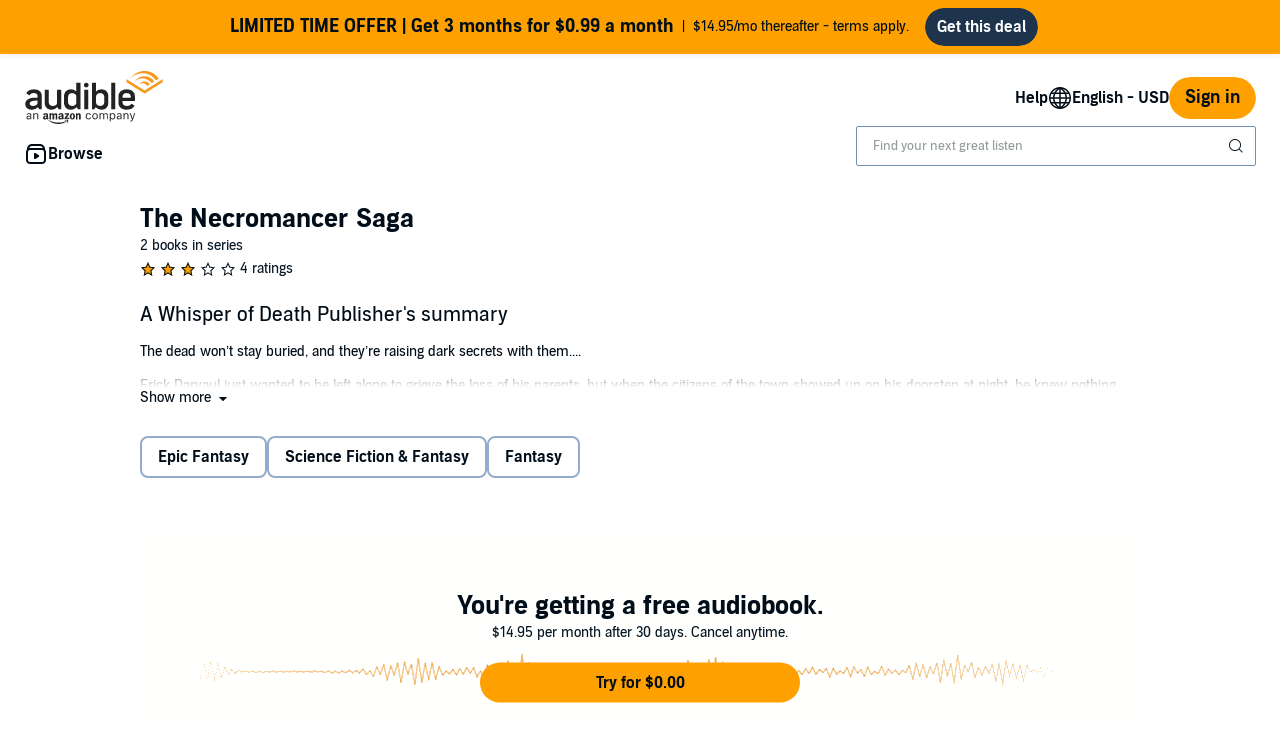

--- FILE ---
content_type: text/css
request_url: https://d2nttevkh1mtzs.cloudfront.net/mosaic-versions/59ecaa44-101c-4745-bdc5-b12d49bead87/www/audible-design-system.css
body_size: 6453
content:
:root,.light{--adbl-primary-fill: #010e19;--adbl-secondary-fill: #1e344d;--adbl-tertiary-fill: #304864;--adbl-quaternary-fill: #4a6687;--adbl-inverse-fill: #ffffff;--adbl-inverse-tertiary-fill: #c0d2e9;--adbl-brand-fill: #702b00;--adbl-midnight-fill: #010e19;--adbl-attention: #aa0000;--adbl-attention-hover: #d31010;--adbl-success: #26822c;--adbl-caution: #c38d00;--adbl-info: #0e5b9b;--adbl-link: #0e5b9b;--adbl-link-disabled: rgba(14,91,155,.50196);--adbl-link-hover: #1479CF;--adbl-link-visited: #0e416c;--adbl-link-pressed: #0e416c;--adbl-link-secondary: #0e5b9b;--adbl-link-secondary-disabled: rgba(14,91,155,.50196);--adbl-link-secondary-hover: #1479CF;--adbl-link-secondary-visited: #0e416c;--adbl-link-secondary-pressed: #0e416c;--adbl-accent: #ffa000;--adbl-accent-hover: #ffb333;--adbl-accent-pressed: #ff8909;--adbl-background: #ffffff;--adbl-surface: #ffffff;--adbl-surface-hover: #ffffff;--adbl-surface-pressed: #ffffff;--adbl-surface-success: #f2fdf2;--adbl-surface-attention: #ffecec;--adbl-surface-base: #dae9f9;--adbl-surface-brand: #fff4e0;--adbl-surface-caution: #fff5dc;--adbl-surface-info: #e6f3ff;--adbl-surface-neutral: #f1f7fe;--adbl-surface-outline: #c0d2e9;--adbl-foreground: #f1f7fe;--adbl-background-input: #f1f7fe;--adbl-background-input-disabled: rgba(241,247,254,.50196);--adbl-border-default: #4a6687;--adbl-border-active: #0e5b9b;--adbl-border-attention: #f47e7e;--adbl-border-disabled: rgba(74,102,135,.50196);--adbl-border-brand: #ffb333;--adbl-border-caution: #fac43a;--adbl-border-info: #5fb5ff;--adbl-border-selected: #1479CF;--adbl-border-success: #58cb60;--adbl-progress-bar: #ff8909;--adbl-progress-info: #1479CF;--adbl-progress-bar-empty: #dae9f9;--adbl-divider: #c0d2e9;--adbl-divider-inverse: #1e344d;--adbl-divider-translucent: rgba(1,14,25,.14902);--adbl-scrim: rgba(1,14,25,.65098);--adbl-background-highlight: #f1f7fe;--adbl-primary-overlay: rgba(1,14,25,.10196);--adbl-secondary-overlay: rgba(1,14,25,.14902);--adbl-tertiary-overlay: rgba(1,14,25,.25098);--adbl-quaternary-overlay: rgba(1,14,25,.34902);--adbl-gradient-primary-start: #dae9f9;--adbl-gradient-primary-end: #f1f7fe;--adbl-gradient-surface-start: #cde6fe;--adbl-gradient-surface-end: #f1f7fe;--adbl-gradient-info-start: #ffffff;--adbl-gradient-info-end: #cde6fe;--adbl-gradient-coral-start: #faaca0;--adbl-gradient-emerald-start: #a3ece1;--adbl-gradient-twilight-start: #cde6fe;--adbl-gradient-sapphire-start: #c5cbff;--adbl-gradient-sunstone-start: #ffbfa4;--adbl-selected: #1479CF;--adbl-selected-hover: #0e5b9b;--adbl-selected-pressed: #0e416c;--adbl-on-accent: #010e19;--adbl-solid: #f1f7fe;--adbl-solid-hover: #dae9f9;--adbl-solid-pressed: #c0d2e9;--adbl-simple: transparent;--adbl-simple-hover: #dae9f9;--adbl-simple-pressed: #c0d2e9;--adbl-outline: #93accd;--adbl-outline-hover: #93accd;--adbl-outline-pressed: #93accd;--adbl-product-cover-outline: rgba(0,0,0,.14902);--adbl-placeholder-background: #dae9f9;--adbl-placeholder-foreground: #93accd;--adbl-elevation-1-1: 0 3px 2.5px rgba(0, 0, 0, .05);--adbl-elevation-2-1: 0 3px 5px rgba(0, 0, 0, .1);--adbl-elevation-2-2: 0 2px 4px rgba(0, 0, 0, .02);--adbl-elevation-3-1: 0 5px 7.5px rgba(0, 0, 0, .05);--adbl-elevation-3-2: 0 10px 12.5px rgba(0, 0, 0, .05);--adbl-elevation-3-3: 0 15px 15px rgba(0, 0, 0, .02);--adbl-elevation-4-1: 0 5px 6px rgba(0, 0, 0, .08);--adbl-elevation-4-2: 0 20px 15px rgba(0, 0, 0, .02);--adbl-elevation-4-3: 0 30px 20px rgba(0, 0, 0, .1);--adbl-elevation-minus-1-1: 0 -3px 2.5px rgba(0, 0, 0, .05);--adbl-elevation-minus-2-1: 0 -3px 5px rgba(0, 0, 0, .1);--adbl-elevation-minus-2-2: 0 -2px 4px rgba(0, 0, 0, .02);--adbl-elevation-minus-3-1: 0 -5px 7.5px rgba(0, 0, 0, .05);--adbl-elevation-minus-3-2: 0 -10px 12.5px rgba(0, 0, 0, .05);--adbl-elevation-minus-3-3: 0 -15px 15px rgba(0, 0, 0, .02);--adbl-elevation-minus-4-1: 0 -5px 6px rgba(0, 0, 0, .08);--adbl-elevation-minus-4-2: 0 -20px 15px rgba(0, 0, 0, .02);--adbl-elevation-minus-4-3: 0 -30px 20px rgba(0, 0, 0, .1)}.dark{--adbl-primary-fill: #ffffff;--adbl-secondary-fill: #dae9f9;--adbl-tertiary-fill: #c0d2e9;--adbl-quaternary-fill: #93accd;--adbl-inverse-fill: #010e19;--adbl-inverse-tertiary-fill: #304864;--adbl-brand-fill: #ffb333;--adbl-midnight-fill: #010e19;--adbl-attention: #f47e7e;--adbl-attention-hover: #ffbbbb;--adbl-success: #78de7e;--adbl-caution: #c38d00;--adbl-info: #a3d4ff;--adbl-link: #a3d4ff;--adbl-link-disabled: rgba(163,212,255,.50196);--adbl-link-hover: #cde6fe;--adbl-link-visited: #5fb5ff;--adbl-link-pressed: #5fb5ff;--adbl-link-secondary: #a3d4ff;--adbl-link-secondary-disabled: rgba(163,212,255,.50196);--adbl-link-secondary-hover: #cde6fe;--adbl-link-secondary-visited: #5fb5ff;--adbl-link-secondary-pressed: #5fb5ff;--adbl-accent: #ffb333;--adbl-accent-hover: #ffcc66;--adbl-accent-pressed: #ffa000;--adbl-background: #000000;--adbl-surface: #102133;--adbl-surface-hover: #1e344d;--adbl-surface-pressed: #102133;--adbl-surface-success: #012317;--adbl-surface-attention: #260505;--adbl-surface-base: #304864;--adbl-surface-brand: #702b00;--adbl-surface-caution: #2f2203;--adbl-surface-info: #071b2c;--adbl-surface-neutral: #102133;--adbl-surface-outline: #4a6687;--adbl-foreground: #1e344d;--adbl-background-input: #102133;--adbl-background-input-disabled: rgba(16,33,51,.50196);--adbl-border-default: #93accd;--adbl-border-active: #1479CF;--adbl-border-attention: #f47e7e;--adbl-border-disabled: rgba(147,172,205,.50196);--adbl-border-brand: #ffb333;--adbl-border-caution: #fac43a;--adbl-border-info: #5fb5ff;--adbl-border-selected: #5fb5ff;--adbl-border-success: #a7edab;--adbl-progress-bar: #ffb333;--adbl-progress-info: #309efb;--adbl-progress-bar-empty: #1e344d;--adbl-divider: #1e344d;--adbl-divider-inverse: #c0d2e9;--adbl-divider-translucent: rgba(255,255,255,.14902);--adbl-scrim: rgba(1,14,25,.65098);--adbl-background-highlight: #0a2943;--adbl-primary-overlay: rgba(255,255,255,.10196);--adbl-secondary-overlay: rgba(255,255,255,.14902);--adbl-tertiary-overlay: rgba(255,255,255,.25098);--adbl-quaternary-overlay: rgba(255,255,255,.34902);--adbl-gradient-primary-start: #4a6687;--adbl-gradient-primary-end: #102133;--adbl-gradient-surface-start: #0e416c;--adbl-gradient-surface-end: #102133;--adbl-gradient-info-start: #0e5b9b;--adbl-gradient-info-end: #0a2943;--adbl-gradient-coral-start: #fb7260;--adbl-gradient-emerald-start: #008b76;--adbl-gradient-twilight-start: rgba(20,121,207,.6);--adbl-gradient-sapphire-start: #3a4ce3;--adbl-gradient-sunstone-start: #db4f00;--adbl-selected: #5fb5ff;--adbl-selected-hover: #a3d4ff;--adbl-selected-pressed: #309efb;--adbl-on-accent: #010e19;--adbl-solid: #1e344d;--adbl-solid-hover: #4a6687;--adbl-solid-pressed: #304864;--adbl-simple: transparent;--adbl-simple-hover: #304864;--adbl-simple-pressed: #4a6687;--adbl-outline: #4a6687;--adbl-outline-hover: #4a6687;--adbl-outline-pressed: #4a6687;--adbl-product-cover-outline: rgba(255,255,255,.14902);--adbl-placeholder-background: #304864;--adbl-placeholder-foreground: #7690b2;--adbl-elevation-1-1: 0 3px 2.5px rgba(0, 0, 0, .15);--adbl-elevation-2-1: 0 8px 10px rgba(0, 0, 0, .25);--adbl-elevation-2-2: 0 2px 5px rgba(0, 0, 0, .25);--adbl-elevation-3-1: 0 5px 7.5px rgba(0, 0, 0, .25);--adbl-elevation-3-2: 0 20px 12.5px rgba(0, 0, 0, .15);--adbl-elevation-3-3: 0 20px 15px rgba(0, 0, 0, .1);--adbl-elevation-4-1: 0 5px 5px rgba(0, 0, 0, .1);--adbl-elevation-4-2: 0 20px 15px rgba(0, 0, 0, .05);--adbl-elevation-4-3: 0 30px 20px rgba(0, 0, 0, .45);--adbl-elevation-minus-1-1: 0 -3px 2.5px rgba(0, 0, 0, .15);--adbl-elevation-minus-2-1: 0 -8px 10px rgba(0, 0, 0, .25);--adbl-elevation-minus-2-2: 0 -2px 5px rgba(0, 0, 0, .25);--adbl-elevation-minus-3-1: 0 -5px 7.5px rgba(0, 0, 0, .25);--adbl-elevation-minus-3-2: 0 -20px 12.5px rgba(0, 0, 0, .15);--adbl-elevation-minus-3-3: 0 -20px 15px rgba(0, 0, 0, .1);--adbl-elevation-minus-4-1: 0 -5px 5px rgba(0, 0, 0, .1);--adbl-elevation-minus-4-2: 0 -20px 15px rgba(0, 0, 0, .05);--adbl-elevation-minus-4-3: 0 -30px 20px rgba(0, 0, 0, .45)}.adbl-text-headline-1{font-family:Audible Sans,Arial,sans-serif;font-family:var(--adbl-font-family-headline-1, var(--adbl-font-family-headline, Audible Sans, Arial, sans-serif));font-size:30px;font-size:var(--adbl-font-size-headline-1, 30px);font-weight:700;font-weight:var(--adbl-font-weight-headline-1, 700);letter-spacing:0px;letter-spacing:var(--adbl-font-letter-spacing-headline-1, 0px);line-height:36px;line-height:var(--adbl-font-line-height-headline-1, 36px)}@media (min-width: 960px){.adbl-text-headline-1{font-size:48px;font-size:var(--adbl-font-size-headline-1, 48px);line-height:52px;line-height:var(--adbl-font-line-height-headline-1, 52px)}}.adbl-text-headline-2{font-family:Audible Sans,Arial,sans-serif;font-family:var(--adbl-font-family-headline-2, var(--adbl-font-family-headline, Audible Sans, Arial, sans-serif));font-size:24px;font-size:var(--adbl-font-size-headline-2, 24px);font-weight:700;font-weight:var(--adbl-font-weight-headline-2, 700);letter-spacing:0px;letter-spacing:var(--adbl-font-letter-spacing-headline-2, 0px);line-height:30px;line-height:var(--adbl-font-line-height-headline-2, 30px)}@media (min-width: 960px){.adbl-text-headline-2{font-size:36px;font-size:var(--adbl-font-size-headline-2, 36px);line-height:42px;line-height:var(--adbl-font-line-height-headline-2, 42px)}}.adbl-text-headline-3{font-family:Audible Sans,Arial,sans-serif;font-family:var(--adbl-font-family-headline-3, var(--adbl-font-family-headline, Audible Sans, Arial, sans-serif));font-size:18px;font-size:var(--adbl-font-size-headline-3, 18px);font-weight:700;font-weight:var(--adbl-font-weight-headline-3, 700);letter-spacing:0px;letter-spacing:var(--adbl-font-letter-spacing-headline-3, 0px);line-height:26px;line-height:var(--adbl-font-line-height-headline-3, 26px)}@media (min-width: 960px){.adbl-text-headline-3{font-size:24px;font-size:var(--adbl-font-size-headline-3, 24px);line-height:28px;line-height:var(--adbl-font-line-height-headline-3, 28px)}}.adbl-text-headline-4{font-family:Audible Sans,Arial,sans-serif;font-family:var(--adbl-font-family-headline-4, var(--adbl-font-family-headline, Audible Sans, Arial, sans-serif));font-size:16px;font-size:var(--adbl-font-size-headline-4, 16px);font-weight:700;font-weight:var(--adbl-font-weight-headline-4, 700);letter-spacing:0px;letter-spacing:var(--adbl-font-letter-spacing-headline-4, 0px);line-height:22px;line-height:var(--adbl-font-line-height-headline-4, 22px)}@media (min-width: 960px){.adbl-text-headline-4{font-size:18px;font-size:var(--adbl-font-size-headline-4, 18px);line-height:26px;line-height:var(--adbl-font-line-height-headline-4, 26px)}}.adbl-text-headline-5{font-family:Audible Sans,Arial,sans-serif;font-family:var(--adbl-font-family-headline-5, var(--adbl-font-family-headline, Audible Sans, Arial, sans-serif));font-size:14px;font-size:var(--adbl-font-size-headline-5, 14px);font-weight:700;font-weight:var(--adbl-font-weight-headline-5, 700);letter-spacing:0px;letter-spacing:var(--adbl-font-letter-spacing-headline-5, 0px);line-height:18px;line-height:var(--adbl-font-line-height-headline-5, 18px)}@media (min-width: 960px){.adbl-text-headline-5{font-size:16px;font-size:var(--adbl-font-size-headline-5, 16px);line-height:22px;line-height:var(--adbl-font-line-height-headline-5, 22px)}}.adbl-text-headline-6{font-family:Audible Sans,Arial,sans-serif;font-family:var(--adbl-font-family-headline-6, var(--adbl-font-family-headline, Audible Sans, Arial, sans-serif));font-size:12px;font-size:var(--adbl-font-size-headline-6, 12px);font-weight:700;font-weight:var(--adbl-font-weight-headline-6, 700);letter-spacing:0px;letter-spacing:var(--adbl-font-letter-spacing-headline-6, 0px);line-height:16px;line-height:var(--adbl-font-line-height-headline-6, 16px)}@media (min-width: 960px){.adbl-text-headline-6{font-size:14px;font-size:var(--adbl-font-size-headline-6, 14px);line-height:18px;line-height:var(--adbl-font-line-height-headline-6, 18px)}}.adbl-text-overline{font-family:Audible Sans,Arial,sans-serif;font-family:var(--adbl-font-family-overline, var(--adbl-font-family-label, Audible Sans, Arial, sans-serif));font-size:11px;font-size:var(--adbl-font-size-overline, 11px);font-weight:600;font-weight:var(--adbl-font-weight-overline, 600);letter-spacing:1px;letter-spacing:var(--adbl-font-letter-spacing-overline, 1px);line-height:15px;line-height:var(--adbl-font-line-height-overline, 15px);text-transform:uppercase;text-transform:var(--adbl-font-text-transform-overline, uppercase)}@media (min-width: 960px){.adbl-text-overline{font-size:12px;font-size:var(--adbl-font-size-overline, 12px);line-height:16px;line-height:var(--adbl-font-line-height-overline, 16px)}}.adbl-text-title-1{font-family:Audible Sans,Arial,sans-serif;font-family:var(--adbl-font-family-title-1, var(--adbl-font-family-headline, Audible Sans, Arial, sans-serif));font-size:24px;font-size:var(--adbl-font-size-title-1, 24px);font-weight:700;font-weight:var(--adbl-font-weight-title-1, 700);letter-spacing:0px;letter-spacing:var(--adbl-font-letter-spacing-title-1, 0px);line-height:32px;line-height:var(--adbl-font-line-height-title-1, 32px)}.adbl-text-title-2{font-family:Audible Sans,Arial,sans-serif;font-family:var(--adbl-font-family-title-2, var(--adbl-font-family-headline, Audible Sans, Arial, sans-serif));font-size:18px;font-size:var(--adbl-font-size-title-2, 18px);font-weight:600;font-weight:var(--adbl-font-weight-title-2, 600);letter-spacing:0px;letter-spacing:var(--adbl-font-letter-spacing-title-2, 0px);line-height:26px;line-height:var(--adbl-font-line-height-title-2, 26px)}.adbl-text-title-3{font-family:Audible Sans,Arial,sans-serif;font-family:var(--adbl-font-family-title-3, var(--adbl-font-family-headline, Audible Sans, Arial, sans-serif));font-size:16px;font-size:var(--adbl-font-size-title-3, 16px);font-weight:600;font-weight:var(--adbl-font-weight-title-3, 600);letter-spacing:0px;letter-spacing:var(--adbl-font-letter-spacing-title-3, 0px);line-height:22px;line-height:var(--adbl-font-line-height-title-3, 22px)}.adbl-text-title-4{font-family:Audible Sans,Arial,sans-serif;font-family:var(--adbl-font-family-title-4, var(--adbl-font-family-headline, Audible Sans, Arial, sans-serif));font-size:14px;font-size:var(--adbl-font-size-title-4, 14px);font-weight:600;font-weight:var(--adbl-font-weight-title-4, 600);letter-spacing:0px;letter-spacing:var(--adbl-font-letter-spacing-title-4, 0px);line-height:18px;line-height:var(--adbl-font-line-height-title-4, 18px)}.adbl-text-body-l{font-family:Audible Sans,Arial,sans-serif;font-family:var(--adbl-font-family-body-l, var(--adbl-font-family-body, Audible Sans, Arial, sans-serif));font-size:18px;font-size:var(--adbl-font-size-body-l, 18px);font-weight:400;font-weight:var(--adbl-font-weight-body-l, 400);letter-spacing:0px;letter-spacing:var(--adbl-font-letter-spacing-body-l, 0px);line-height:26px;line-height:var(--adbl-font-line-height-body-l, 26px)}@media (min-width: 960px){.adbl-text-body-l{font-size:22px;font-size:var(--adbl-font-size-body-l, 22px);line-height:30px;line-height:var(--adbl-font-line-height-body-l, 30px)}}.adbl-text-body-m{font-family:Audible Sans,Arial,sans-serif;font-family:var(--adbl-font-family-body-m, var(--adbl-font-family-body, Audible Sans, Arial, sans-serif));font-size:16px;font-size:var(--adbl-font-size-body-m, 16px);font-weight:400;font-weight:var(--adbl-font-weight-body-m, 400);letter-spacing:0px;letter-spacing:var(--adbl-font-letter-spacing-body-m, 0px);line-height:22px;line-height:var(--adbl-font-line-height-body-m, 22px)}@media (min-width: 960px){.adbl-text-body-m{font-size:18px;font-size:var(--adbl-font-size-body-m, 18px);line-height:26px;line-height:var(--adbl-font-line-height-body-m, 26px)}}.adbl-text-body-s{font-family:Audible Sans,Arial,sans-serif;font-family:var(--adbl-font-family-body-s, var(--adbl-font-family-body, Audible Sans, Arial, sans-serif));font-size:14px;font-size:var(--adbl-font-size-body-s, 14px);font-weight:400;font-weight:var(--adbl-font-weight-body-s, 400);letter-spacing:0px;letter-spacing:var(--adbl-font-letter-spacing-body-s, 0px);line-height:18px;line-height:var(--adbl-font-line-height-body-s, 18px)}@media (min-width: 960px){.adbl-text-body-s{font-size:16px;font-size:var(--adbl-font-size-body-s, 16px);line-height:22px;line-height:var(--adbl-font-line-height-body-s, 22px)}}.adbl-text-body-xs{font-family:Audible Sans,Arial,sans-serif;font-family:var(--adbl-font-family-body-xs, var(--adbl-font-family-body, Audible Sans, Arial, sans-serif));font-size:12px;font-size:var(--adbl-font-size-body-xs, 12px);font-weight:400;font-weight:var(--adbl-font-weight-body-xs, 400);letter-spacing:0px;letter-spacing:var(--adbl-font-letter-spacing-body-xs, 0px);line-height:16px;line-height:var(--adbl-font-line-height-body-xs, 16px)}@media (min-width: 960px){.adbl-text-body-xs{font-size:14px;font-size:var(--adbl-font-size-body-xs, 14px);line-height:18px;line-height:var(--adbl-font-line-height-body-xs, 18px)}}.adbl-text-action-xl{font-family:Audible Sans,Arial,sans-serif;font-family:var(--adbl-font-family-action-xl, var(--adbl-font-family-action, Audible Sans, Arial, sans-serif));font-size:18px;font-size:var(--adbl-font-size-action-xl, 18px);font-weight:600;font-weight:var(--adbl-font-weight-action-xl, 600);letter-spacing:0px;letter-spacing:var(--adbl-font-letter-spacing-action-xl, 0px);line-height:26px;line-height:var(--adbl-font-line-height-action-xl, 26px)}@media (min-width: 960px){.adbl-text-action-xl{font-size:22px;font-size:var(--adbl-font-size-action-xl, 22px);line-height:30px;line-height:var(--adbl-font-line-height-action-xl, 30px)}}.adbl-text-action-l{font-family:Audible Sans,Arial,sans-serif;font-family:var(--adbl-font-family-action-l, var(--adbl-font-family-action, Audible Sans, Arial, sans-serif));font-size:16px;font-size:var(--adbl-font-size-action-l, 16px);font-weight:600;font-weight:var(--adbl-font-weight-action-l, 600);letter-spacing:0px;letter-spacing:var(--adbl-font-letter-spacing-action-l, 0px);line-height:22px;line-height:var(--adbl-font-line-height-action-l, 22px)}@media (min-width: 960px){.adbl-text-action-l{font-size:18px;font-size:var(--adbl-font-size-action-l, 18px);line-height:26px;line-height:var(--adbl-font-line-height-action-l, 26px)}}.adbl-text-action-s{font-family:Audible Sans,Arial,sans-serif;font-family:var(--adbl-font-family-action-s, var(--adbl-font-family-action, Audible Sans, Arial, sans-serif));font-size:14px;font-size:var(--adbl-font-size-action-s, 14px);font-weight:600;font-weight:var(--adbl-font-weight-action-s, 600);letter-spacing:0px;letter-spacing:var(--adbl-font-letter-spacing-action-s, 0px);line-height:18px;line-height:var(--adbl-font-line-height-action-s, 18px)}@media (min-width: 960px){.adbl-text-action-s{font-size:16px;font-size:var(--adbl-font-size-action-s, 16px);line-height:22px;line-height:var(--adbl-font-line-height-action-s, 22px)}}.adbl-text-action-xs{font-family:Audible Sans,Arial,sans-serif;font-family:var(--adbl-font-family-action-xs, var(--adbl-font-family-action, Audible Sans, Arial, sans-serif));font-size:12px;font-size:var(--adbl-font-size-action-xs, 12px);font-weight:600;font-weight:var(--adbl-font-weight-action-xs, 600);letter-spacing:0px;letter-spacing:var(--adbl-font-letter-spacing-action-xs, 0px);line-height:16px;line-height:var(--adbl-font-line-height-action-xs, 16px)}@media (min-width: 960px){.adbl-text-action-xs{font-size:14px;font-size:var(--adbl-font-size-action-xs, 14px);line-height:20px;line-height:var(--adbl-font-line-height-action-xs, 20px)}}.adbl-text-caption-1{font-family:Audible Sans,Arial,sans-serif;font-family:var(--adbl-font-family-caption-1, var(--adbl-font-family-caption, Audible Sans, Arial, sans-serif));font-size:11px;font-size:var(--adbl-font-size-caption-1, 11px);font-weight:400;font-weight:var(--adbl-font-weight-caption-1, 400);letter-spacing:0px;letter-spacing:var(--adbl-font-letter-spacing-caption-1, 0px);line-height:15px;line-height:var(--adbl-font-line-height-caption-1, 15px)}.adbl-text-label-small{font-family:Audible Sans,Arial,sans-serif;font-family:var(--adbl-font-family-label-small, Audible Sans, Arial, sans-serif);font-size:11px;font-size:var(--adbl-font-size-label-small, 11px);font-weight:700;font-weight:var(--adbl-font-weight-label-small, 700);letter-spacing:0px;letter-spacing:var(--adbl-font-letter-spacing-label-small, 0px);line-height:12px;line-height:var(--adbl-font-line-height-label-small, 12px);text-transform:uppercase;text-transform:var(--adbl-font-text-transform-label-small, uppercase)}.adbl-text-label-medium{font-family:Audible Sans,Arial,sans-serif;font-family:var(--adbl-font-family-label-medium, Audible Sans, Arial, sans-serif);font-size:12px;font-size:var(--adbl-font-size-label-medium, 12px);font-weight:700;font-weight:var(--adbl-font-weight-label-medium, 700);letter-spacing:0px;letter-spacing:var(--adbl-font-letter-spacing-label-medium, 0px);line-height:12px;line-height:var(--adbl-font-line-height-label-medium, 12px);text-transform:uppercase;text-transform:var(--adbl-font-text-transform-label-medium, uppercase)}.adbl-text-label-large{font-family:Audible Sans,Arial,sans-serif;font-family:var(--adbl-font-family-label-large, Audible Sans, Arial, sans-serif);font-size:14px;font-size:var(--adbl-font-size-label-large, 14px);font-weight:700;font-weight:var(--adbl-font-weight-label-large, 700);letter-spacing:0px;letter-spacing:var(--adbl-font-letter-spacing-label-large, 0px);line-height:12px;line-height:var(--adbl-font-line-height-label-large, 12px);text-transform:uppercase;text-transform:var(--adbl-font-text-transform-label-large, uppercase)}.adbl-m-0{margin:0}.adbl-m-0\.25{margin:2px}.adbl-m-0\.5{margin:4px}.adbl-m-1{margin:8px}.adbl-m-1\.5{margin:12px}.adbl-m-10{margin:80px}.adbl-m-2{margin:16px}.adbl-m-3{margin:24px}.adbl-m-4{margin:32px}.adbl-m-5{margin:40px}.adbl-m-6{margin:48px}.adbl-m-7{margin:56px}.adbl-m-8{margin:64px}.adbl-m-9{margin:72px}.adbl-m-auto{margin:auto}.adbl-mx-0{margin-left:0;margin-right:0}.adbl-mx-0\.25{margin-left:2px;margin-right:2px}.adbl-mx-0\.5{margin-left:4px;margin-right:4px}.adbl-mx-1{margin-left:8px;margin-right:8px}.adbl-mx-1\.5{margin-left:12px;margin-right:12px}.adbl-mx-10{margin-left:80px;margin-right:80px}.adbl-mx-2{margin-left:16px;margin-right:16px}.adbl-mx-3{margin-left:24px;margin-right:24px}.adbl-mx-4{margin-left:32px;margin-right:32px}.adbl-mx-5{margin-left:40px;margin-right:40px}.adbl-mx-6{margin-left:48px;margin-right:48px}.adbl-mx-7{margin-left:56px;margin-right:56px}.adbl-mx-8{margin-left:64px;margin-right:64px}.adbl-mx-9{margin-left:72px;margin-right:72px}.adbl-mx-auto{margin-left:auto;margin-right:auto}.adbl-my-0{margin-top:0;margin-bottom:0}.adbl-my-0\.25{margin-top:2px;margin-bottom:2px}.adbl-my-0\.5{margin-top:4px;margin-bottom:4px}.adbl-my-1{margin-top:8px;margin-bottom:8px}.adbl-my-1\.5{margin-top:12px;margin-bottom:12px}.adbl-my-10{margin-top:80px;margin-bottom:80px}.adbl-my-2{margin-top:16px;margin-bottom:16px}.adbl-my-3{margin-top:24px;margin-bottom:24px}.adbl-my-4{margin-top:32px;margin-bottom:32px}.adbl-my-5{margin-top:40px;margin-bottom:40px}.adbl-my-6{margin-top:48px;margin-bottom:48px}.adbl-my-7{margin-top:56px;margin-bottom:56px}.adbl-my-8{margin-top:64px;margin-bottom:64px}.adbl-my-9{margin-top:72px;margin-bottom:72px}.adbl-my-auto{margin-top:auto;margin-bottom:auto}.adbl-mb-0{margin-bottom:0}.adbl-mb-0\.25{margin-bottom:2px}.adbl-mb-0\.5{margin-bottom:4px}.adbl-mb-1{margin-bottom:8px}.adbl-mb-1\.5{margin-bottom:12px}.adbl-mb-10{margin-bottom:80px}.adbl-mb-2{margin-bottom:16px}.adbl-mb-3{margin-bottom:24px}.adbl-mb-4{margin-bottom:32px}.adbl-mb-5{margin-bottom:40px}.adbl-mb-6{margin-bottom:48px}.adbl-mb-7{margin-bottom:56px}.adbl-mb-8{margin-bottom:64px}.adbl-mb-9{margin-bottom:72px}.adbl-mb-auto{margin-bottom:auto}.adbl-ml-0{margin-left:0}.adbl-ml-0\.25{margin-left:2px}.adbl-ml-0\.5{margin-left:4px}.adbl-ml-1{margin-left:8px}.adbl-ml-1\.5{margin-left:12px}.adbl-ml-10{margin-left:80px}.adbl-ml-2{margin-left:16px}.adbl-ml-3{margin-left:24px}.adbl-ml-4{margin-left:32px}.adbl-ml-5{margin-left:40px}.adbl-ml-6{margin-left:48px}.adbl-ml-7{margin-left:56px}.adbl-ml-8{margin-left:64px}.adbl-ml-9{margin-left:72px}.adbl-ml-auto{margin-left:auto}.adbl-mr-0{margin-right:0}.adbl-mr-0\.25{margin-right:2px}.adbl-mr-0\.5{margin-right:4px}.adbl-mr-1{margin-right:8px}.adbl-mr-1\.5{margin-right:12px}.adbl-mr-10{margin-right:80px}.adbl-mr-2{margin-right:16px}.adbl-mr-3{margin-right:24px}.adbl-mr-4{margin-right:32px}.adbl-mr-5{margin-right:40px}.adbl-mr-6{margin-right:48px}.adbl-mr-7{margin-right:56px}.adbl-mr-8{margin-right:64px}.adbl-mr-9{margin-right:72px}.adbl-mr-auto{margin-right:auto}.adbl-mt-0{margin-top:0}.adbl-mt-0\.25{margin-top:2px}.adbl-mt-0\.5{margin-top:4px}.adbl-mt-1{margin-top:8px}.adbl-mt-1\.5{margin-top:12px}.adbl-mt-10{margin-top:80px}.adbl-mt-2{margin-top:16px}.adbl-mt-3{margin-top:24px}.adbl-mt-4{margin-top:32px}.adbl-mt-5{margin-top:40px}.adbl-mt-6{margin-top:48px}.adbl-mt-7{margin-top:56px}.adbl-mt-8{margin-top:64px}.adbl-mt-9{margin-top:72px}.adbl-mt-auto{margin-top:auto}.adbl-p-0{padding:0}.adbl-p-0\.25{padding:2px}.adbl-p-0\.5{padding:4px}.adbl-p-1{padding:8px}.adbl-p-1\.5{padding:12px}.adbl-p-10{padding:80px}.adbl-p-2{padding:16px}.adbl-p-3{padding:24px}.adbl-p-4{padding:32px}.adbl-p-5{padding:40px}.adbl-p-6{padding:48px}.adbl-p-7{padding:56px}.adbl-p-8{padding:64px}.adbl-p-9{padding:72px}.adbl-px-0{padding-left:0;padding-right:0}.adbl-px-0\.25{padding-left:2px;padding-right:2px}.adbl-px-0\.5{padding-left:4px;padding-right:4px}.adbl-px-1{padding-left:8px;padding-right:8px}.adbl-px-1\.5{padding-left:12px;padding-right:12px}.adbl-px-10{padding-left:80px;padding-right:80px}.adbl-px-2{padding-left:16px;padding-right:16px}.adbl-px-3{padding-left:24px;padding-right:24px}.adbl-px-4{padding-left:32px;padding-right:32px}.adbl-px-5{padding-left:40px;padding-right:40px}.adbl-px-6{padding-left:48px;padding-right:48px}.adbl-px-7{padding-left:56px;padding-right:56px}.adbl-px-8{padding-left:64px;padding-right:64px}.adbl-px-9{padding-left:72px;padding-right:72px}.adbl-py-0{padding-top:0;padding-bottom:0}.adbl-py-0\.25{padding-top:2px;padding-bottom:2px}.adbl-py-0\.5{padding-top:4px;padding-bottom:4px}.adbl-py-1{padding-top:8px;padding-bottom:8px}.adbl-py-1\.5{padding-top:12px;padding-bottom:12px}.adbl-py-10{padding-top:80px;padding-bottom:80px}.adbl-py-2{padding-top:16px;padding-bottom:16px}.adbl-py-3{padding-top:24px;padding-bottom:24px}.adbl-py-4{padding-top:32px;padding-bottom:32px}.adbl-py-5{padding-top:40px;padding-bottom:40px}.adbl-py-6{padding-top:48px;padding-bottom:48px}.adbl-py-7{padding-top:56px;padding-bottom:56px}.adbl-py-8{padding-top:64px;padding-bottom:64px}.adbl-py-9{padding-top:72px;padding-bottom:72px}.adbl-pb-0{padding-bottom:0}.adbl-pb-0\.25{padding-bottom:2px}.adbl-pb-0\.5{padding-bottom:4px}.adbl-pb-1{padding-bottom:8px}.adbl-pb-1\.5{padding-bottom:12px}.adbl-pb-10{padding-bottom:80px}.adbl-pb-2{padding-bottom:16px}.adbl-pb-3{padding-bottom:24px}.adbl-pb-4{padding-bottom:32px}.adbl-pb-5{padding-bottom:40px}.adbl-pb-6{padding-bottom:48px}.adbl-pb-7{padding-bottom:56px}.adbl-pb-8{padding-bottom:64px}.adbl-pb-9{padding-bottom:72px}.adbl-pl-0{padding-left:0}.adbl-pl-0\.25{padding-left:2px}.adbl-pl-0\.5{padding-left:4px}.adbl-pl-1{padding-left:8px}.adbl-pl-1\.5{padding-left:12px}.adbl-pl-10{padding-left:80px}.adbl-pl-2{padding-left:16px}.adbl-pl-3{padding-left:24px}.adbl-pl-4{padding-left:32px}.adbl-pl-5{padding-left:40px}.adbl-pl-6{padding-left:48px}.adbl-pl-7{padding-left:56px}.adbl-pl-8{padding-left:64px}.adbl-pl-9{padding-left:72px}.adbl-pr-0{padding-right:0}.adbl-pr-0\.25{padding-right:2px}.adbl-pr-0\.5{padding-right:4px}.adbl-pr-1{padding-right:8px}.adbl-pr-1\.5{padding-right:12px}.adbl-pr-10{padding-right:80px}.adbl-pr-2{padding-right:16px}.adbl-pr-3{padding-right:24px}.adbl-pr-4{padding-right:32px}.adbl-pr-5{padding-right:40px}.adbl-pr-6{padding-right:48px}.adbl-pr-7{padding-right:56px}.adbl-pr-8{padding-right:64px}.adbl-pr-9{padding-right:72px}.adbl-pt-0{padding-top:0}.adbl-pt-0\.25{padding-top:2px}.adbl-pt-0\.5{padding-top:4px}.adbl-pt-1{padding-top:8px}.adbl-pt-1\.5{padding-top:12px}.adbl-pt-10{padding-top:80px}.adbl-pt-2{padding-top:16px}.adbl-pt-3{padding-top:24px}.adbl-pt-4{padding-top:32px}.adbl-pt-5{padding-top:40px}.adbl-pt-6{padding-top:48px}.adbl-pt-7{padding-top:56px}.adbl-pt-8{padding-top:64px}.adbl-pt-9{padding-top:72px}.adbl-text-accent{color:#ffa000;color:var(--adbl-accent)}.adbl-text-accent-hover{color:#ffb333;color:var(--adbl-accent-hover)}.adbl-text-accent-pressed{color:#ff8909;color:var(--adbl-accent-pressed)}.adbl-text-attention{color:#a00;color:var(--adbl-attention)}.adbl-text-attention-hover{color:#d31010;color:var(--adbl-attention-hover)}.adbl-text-background{color:#fff;color:var(--adbl-background)}.adbl-text-background-highlight{color:#f1f7fe;color:var(--adbl-background-highlight)}.adbl-text-background-input{color:#f1f7fe;color:var(--adbl-background-input)}.adbl-text-background-input-disabled{color:#f1f7fe80;color:var(--adbl-background-input-disabled)}.adbl-text-border-active{color:#0e5b9b;color:var(--adbl-border-active)}.adbl-text-border-attention{color:#f47e7e;color:var(--adbl-border-attention)}.adbl-text-border-brand{color:#ffb333;color:var(--adbl-border-brand)}.adbl-text-border-caution{color:#fac43a;color:var(--adbl-border-caution)}.adbl-text-border-default{color:#4a6687;color:var(--adbl-border-default)}.adbl-text-border-disabled{color:#4a668780;color:var(--adbl-border-disabled)}.adbl-text-border-info{color:#5fb5ff;color:var(--adbl-border-info)}.adbl-text-border-selected{color:#1479cf;color:var(--adbl-border-selected)}.adbl-text-border-success{color:#58cb60;color:var(--adbl-border-success)}.adbl-text-brand-fill{color:#702b00;color:var(--adbl-brand-fill)}.adbl-text-caution{color:#c38d00;color:var(--adbl-caution)}.adbl-text-divider{color:#c0d2e9;color:var(--adbl-divider)}.adbl-text-divider-inverse{color:#1e344d;color:var(--adbl-divider-inverse)}.adbl-text-divider-translucent{color:#010e1926;color:var(--adbl-divider-translucent)}.adbl-text-foreground{color:#f1f7fe;color:var(--adbl-foreground)}.adbl-text-gradient-coral-start{color:#faaca0;color:var(--adbl-gradient-coral-start)}.adbl-text-gradient-emerald-start{color:#a3ece1;color:var(--adbl-gradient-emerald-start)}.adbl-text-gradient-info-end{color:#cde6fe;color:var(--adbl-gradient-info-end)}.adbl-text-gradient-info-start{color:#fff;color:var(--adbl-gradient-info-start)}.adbl-text-gradient-primary-end{color:#f1f7fe;color:var(--adbl-gradient-primary-end)}.adbl-text-gradient-primary-start{color:#dae9f9;color:var(--adbl-gradient-primary-start)}.adbl-text-gradient-sapphire-start{color:#c5cbff;color:var(--adbl-gradient-sapphire-start)}.adbl-text-gradient-sunstone-start{color:#ffbfa4;color:var(--adbl-gradient-sunstone-start)}.adbl-text-gradient-surface-end{color:#f1f7fe;color:var(--adbl-gradient-surface-end)}.adbl-text-gradient-surface-start{color:#cde6fe;color:var(--adbl-gradient-surface-start)}.adbl-text-gradient-twilight-start{color:#cde6fe;color:var(--adbl-gradient-twilight-start)}.adbl-text-info{color:#0e5b9b;color:var(--adbl-info)}.adbl-text-inverse-fill{color:#fff;color:var(--adbl-inverse-fill)}.adbl-text-inverse-tertiary-fill{color:#c0d2e9;color:var(--adbl-inverse-tertiary-fill)}.adbl-text-link{color:#0e5b9b;color:var(--adbl-link)}.adbl-text-link-disabled{color:#0e5b9b80;color:var(--adbl-link-disabled)}.adbl-text-link-hover{color:#1479cf;color:var(--adbl-link-hover)}.adbl-text-link-pressed{color:#0e416c;color:var(--adbl-link-pressed)}.adbl-text-link-secondary{color:#0e5b9b;color:var(--adbl-link-secondary)}.adbl-text-link-secondary-disabled{color:#0e5b9b80;color:var(--adbl-link-secondary-disabled)}.adbl-text-link-secondary-hover{color:#1479cf;color:var(--adbl-link-secondary-hover)}.adbl-text-link-secondary-pressed{color:#0e416c;color:var(--adbl-link-secondary-pressed)}.adbl-text-link-secondary-visited{color:#0e416c;color:var(--adbl-link-secondary-visited)}.adbl-text-link-visited{color:#0e416c;color:var(--adbl-link-visited)}.adbl-text-on-accent{color:#010e19;color:var(--adbl-on-accent)}.adbl-text-outline{color:#93accd;color:var(--adbl-outline)}.adbl-text-outline-hover{color:#93accd;color:var(--adbl-outline-hover)}.adbl-text-outline-pressed{color:#93accd;color:var(--adbl-outline-pressed)}.adbl-text-placeholder-background{color:#dae9f9;color:var(--adbl-placeholder-background)}.adbl-text-placeholder-foreground{color:#93accd;color:var(--adbl-placeholder-foreground)}.adbl-text-primary-fill{color:#010e19;color:var(--adbl-primary-fill)}.adbl-text-primary-overlay{color:#010e191a;color:var(--adbl-primary-overlay)}.adbl-text-product-cover-outline{color:#00000026;color:var(--adbl-product-cover-outline)}.adbl-text-progress-bar{color:#ff8909;color:var(--adbl-progress-bar)}.adbl-text-progress-bar-empty{color:#dae9f9;color:var(--adbl-progress-bar-empty)}.adbl-text-progress-info{color:#1479cf;color:var(--adbl-progress-info)}.adbl-text-quaternary-fill{color:#4a6687;color:var(--adbl-quaternary-fill)}.adbl-text-quaternary-overlay{color:#010e1959;color:var(--adbl-quaternary-overlay)}.adbl-text-scrim{color:#010e19a6;color:var(--adbl-scrim)}.adbl-text-seasonal-coral{color:#fb7260}.adbl-text-seasonal-coral\/0{color:#fb726000}.adbl-text-seasonal-coral\/10{color:#fb72601a}.adbl-text-seasonal-coral\/100{color:#fb7260}.adbl-text-seasonal-coral\/15{color:#fb726026}.adbl-text-seasonal-coral\/20{color:#fb726033}.adbl-text-seasonal-coral\/25{color:#fb726040}.adbl-text-seasonal-coral\/30{color:#fb72604d}.adbl-text-seasonal-coral\/35{color:#fb726059}.adbl-text-seasonal-coral\/40{color:#fb726066}.adbl-text-seasonal-coral\/45{color:#fb726073}.adbl-text-seasonal-coral\/5{color:#fb72600d}.adbl-text-seasonal-coral\/50{color:#fb726080}.adbl-text-seasonal-coral\/55{color:#fb72608c}.adbl-text-seasonal-coral\/60{color:#fb726099}.adbl-text-seasonal-coral\/65{color:#fb7260a6}.adbl-text-seasonal-coral\/70{color:#fb7260b3}.adbl-text-seasonal-coral\/75{color:#fb7260bf}.adbl-text-seasonal-coral\/80{color:#fb7260cc}.adbl-text-seasonal-coral\/85{color:#fb7260d9}.adbl-text-seasonal-coral\/90{color:#fb7260e6}.adbl-text-seasonal-coral\/95{color:#fb7260f2}.adbl-text-seasonal-emerald{color:#008b76}.adbl-text-seasonal-emerald\/0{color:#008b7600}.adbl-text-seasonal-emerald\/10{color:#008b761a}.adbl-text-seasonal-emerald\/100{color:#008b76}.adbl-text-seasonal-emerald\/15{color:#008b7626}.adbl-text-seasonal-emerald\/20{color:#008b7633}.adbl-text-seasonal-emerald\/25{color:#008b7640}.adbl-text-seasonal-emerald\/30{color:#008b764d}.adbl-text-seasonal-emerald\/35{color:#008b7659}.adbl-text-seasonal-emerald\/40{color:#008b7666}.adbl-text-seasonal-emerald\/45{color:#008b7673}.adbl-text-seasonal-emerald\/5{color:#008b760d}.adbl-text-seasonal-emerald\/50{color:#008b7680}.adbl-text-seasonal-emerald\/55{color:#008b768c}.adbl-text-seasonal-emerald\/60{color:#008b7699}.adbl-text-seasonal-emerald\/65{color:#008b76a6}.adbl-text-seasonal-emerald\/70{color:#008b76b3}.adbl-text-seasonal-emerald\/75{color:#008b76bf}.adbl-text-seasonal-emerald\/80{color:#008b76cc}.adbl-text-seasonal-emerald\/85{color:#008b76d9}.adbl-text-seasonal-emerald\/90{color:#008b76e6}.adbl-text-seasonal-emerald\/95{color:#008b76f2}.adbl-text-seasonal-sapphire{color:#3a4ce3}.adbl-text-seasonal-sapphire\/0{color:#3a4ce300}.adbl-text-seasonal-sapphire\/10{color:#3a4ce31a}.adbl-text-seasonal-sapphire\/100{color:#3a4ce3}.adbl-text-seasonal-sapphire\/15{color:#3a4ce326}.adbl-text-seasonal-sapphire\/20{color:#3a4ce333}.adbl-text-seasonal-sapphire\/25{color:#3a4ce340}.adbl-text-seasonal-sapphire\/30{color:#3a4ce34d}.adbl-text-seasonal-sapphire\/35{color:#3a4ce359}.adbl-text-seasonal-sapphire\/40{color:#3a4ce366}.adbl-text-seasonal-sapphire\/45{color:#3a4ce373}.adbl-text-seasonal-sapphire\/5{color:#3a4ce30d}.adbl-text-seasonal-sapphire\/50{color:#3a4ce380}.adbl-text-seasonal-sapphire\/55{color:#3a4ce38c}.adbl-text-seasonal-sapphire\/60{color:#3a4ce399}.adbl-text-seasonal-sapphire\/65{color:#3a4ce3a6}.adbl-text-seasonal-sapphire\/70{color:#3a4ce3b3}.adbl-text-seasonal-sapphire\/75{color:#3a4ce3bf}.adbl-text-seasonal-sapphire\/80{color:#3a4ce3cc}.adbl-text-seasonal-sapphire\/85{color:#3a4ce3d9}.adbl-text-seasonal-sapphire\/90{color:#3a4ce3e6}.adbl-text-seasonal-sapphire\/95{color:#3a4ce3f2}.adbl-text-seasonal-sunstone{color:#db4f00}.adbl-text-seasonal-sunstone\/0{color:#db4f0000}.adbl-text-seasonal-sunstone\/10{color:#db4f001a}.adbl-text-seasonal-sunstone\/100{color:#db4f00}.adbl-text-seasonal-sunstone\/15{color:#db4f0026}.adbl-text-seasonal-sunstone\/20{color:#db4f0033}.adbl-text-seasonal-sunstone\/25{color:#db4f0040}.adbl-text-seasonal-sunstone\/30{color:#db4f004d}.adbl-text-seasonal-sunstone\/35{color:#db4f0059}.adbl-text-seasonal-sunstone\/40{color:#db4f0066}.adbl-text-seasonal-sunstone\/45{color:#db4f0073}.adbl-text-seasonal-sunstone\/5{color:#db4f000d}.adbl-text-seasonal-sunstone\/50{color:#db4f0080}.adbl-text-seasonal-sunstone\/55{color:#db4f008c}.adbl-text-seasonal-sunstone\/60{color:#db4f0099}.adbl-text-seasonal-sunstone\/65{color:#db4f00a6}.adbl-text-seasonal-sunstone\/70{color:#db4f00b3}.adbl-text-seasonal-sunstone\/75{color:#db4f00bf}.adbl-text-seasonal-sunstone\/80{color:#db4f00cc}.adbl-text-seasonal-sunstone\/85{color:#db4f00d9}.adbl-text-seasonal-sunstone\/90{color:#db4f00e6}.adbl-text-seasonal-sunstone\/95{color:#db4f00f2}.adbl-text-secondary-fill{color:#1e344d;color:var(--adbl-secondary-fill)}.adbl-text-secondary-overlay{color:#010e1926;color:var(--adbl-secondary-overlay)}.adbl-text-selected{color:#1479cf;color:var(--adbl-selected)}.adbl-text-selected-hover{color:#0e5b9b;color:var(--adbl-selected-hover)}.adbl-text-selected-pressed{color:#0e416c;color:var(--adbl-selected-pressed)}.adbl-text-simple{color:transparent;color:var(--adbl-simple)}.adbl-text-simple-hover{color:#dae9f9;color:var(--adbl-simple-hover)}.adbl-text-simple-pressed{color:#c0d2e9;color:var(--adbl-simple-pressed)}.adbl-text-solid{color:#f1f7fe;color:var(--adbl-solid)}.adbl-text-solid-hover{color:#dae9f9;color:var(--adbl-solid-hover)}.adbl-text-solid-pressed{color:#c0d2e9;color:var(--adbl-solid-pressed)}.adbl-text-squidink{color:#232f3e}.adbl-text-squidink\/0{color:#232f3e00}.adbl-text-squidink\/10{color:#232f3e1a}.adbl-text-squidink\/100{color:#232f3e}.adbl-text-squidink\/15{color:#232f3e26}.adbl-text-squidink\/20{color:#232f3e33}.adbl-text-squidink\/25{color:#232f3e40}.adbl-text-squidink\/30{color:#232f3e4d}.adbl-text-squidink\/35{color:#232f3e59}.adbl-text-squidink\/40{color:#232f3e66}.adbl-text-squidink\/45{color:#232f3e73}.adbl-text-squidink\/5{color:#232f3e0d}.adbl-text-squidink\/50{color:#232f3e80}.adbl-text-squidink\/55{color:#232f3e8c}.adbl-text-squidink\/60{color:#232f3e99}.adbl-text-squidink\/65{color:#232f3ea6}.adbl-text-squidink\/70{color:#232f3eb3}.adbl-text-squidink\/75{color:#232f3ebf}.adbl-text-squidink\/80{color:#232f3ecc}.adbl-text-squidink\/85{color:#232f3ed9}.adbl-text-squidink\/90{color:#232f3ee6}.adbl-text-squidink\/95{color:#232f3ef2}.adbl-text-success{color:#26822c;color:var(--adbl-success)}.adbl-text-surface{color:#fff;color:var(--adbl-surface)}.adbl-text-surface-attention{color:#ffecec;color:var(--adbl-surface-attention)}.adbl-text-surface-base{color:#dae9f9;color:var(--adbl-surface-base)}.adbl-text-surface-brand{color:#fff4e0;color:var(--adbl-surface-brand)}.adbl-text-surface-caution{color:#fff5dc;color:var(--adbl-surface-caution)}.adbl-text-surface-hover{color:#fff;color:var(--adbl-surface-hover)}.adbl-text-surface-info{color:#e6f3ff;color:var(--adbl-surface-info)}.adbl-text-surface-neutral{color:#f1f7fe;color:var(--adbl-surface-neutral)}.adbl-text-surface-outline{color:#c0d2e9;color:var(--adbl-surface-outline)}.adbl-text-surface-pressed{color:#fff;color:var(--adbl-surface-pressed)}.adbl-text-surface-success{color:#f2fdf2;color:var(--adbl-surface-success)}.adbl-text-tertiary-fill{color:#304864;color:var(--adbl-tertiary-fill)}.adbl-text-tertiary-overlay{color:#010e1940;color:var(--adbl-tertiary-overlay)}.adbl-comparison-chart{font-family:Audible Sans,Arial,sans-serif;font-family:var(--adbl-font-family-body-m, var(--adbl-font-family-body, Audible Sans, Arial, sans-serif));font-size:16px;font-size:var(--adbl-font-size-body-m, 16px);font-weight:400;font-weight:var(--adbl-font-weight-body-m, 400);letter-spacing:0px;letter-spacing:var(--adbl-font-letter-spacing-body-m, 0px);line-height:22px;line-height:var(--adbl-font-line-height-body-m, 22px)}@media (min-width: 960px){.adbl-comparison-chart{font-size:18px;font-size:var(--adbl-font-size-body-m, 18px);line-height:26px;line-height:var(--adbl-font-line-height-body-m, 26px)}}.adbl-comparison-chart{display:grid;width:100%;table-layout:fixed;border-collapse:collapse;align-items:center;text-align:center;--table-max-width: 640px;--table-data-cols-count: 2;--table-data-cell-width: 100px;max-width:640px;max-width:var(--table-max-width);grid-template-columns:minmax(100px,100%) repeat(1,116px) 100px;grid-template-columns:minmax(100px,100%) repeat(calc(var(--table-data-cols-count) - 1),calc(var(--table-data-cell-width) + 16px)) var(--table-data-cell-width)}.adbl-comparison-chart thead,.adbl-comparison-chart tbody,.adbl-comparison-chart tr{display:contents}.adbl-comparison-chart thead th{min-height:56px;align-content:center;justify-content:center}.adbl-comparison-chart thead th :first-child{font-family:Audible Sans,Arial,sans-serif;font-family:var(--adbl-font-family-title-2, var(--adbl-font-family-headline, Audible Sans, Arial, sans-serif));font-size:18px;font-size:var(--adbl-font-size-title-2, 18px);font-weight:600;font-weight:var(--adbl-font-weight-title-2, 600);letter-spacing:0px;letter-spacing:var(--adbl-font-letter-spacing-title-2, 0px);line-height:26px;line-height:var(--adbl-font-line-height-title-2, 26px)}.adbl-comparison-chart thead th :last-child{font-family:Audible Sans,Arial,sans-serif;font-family:var(--adbl-font-family-title-4, var(--adbl-font-family-headline, Audible Sans, Arial, sans-serif));font-size:14px;font-size:var(--adbl-font-size-title-4, 14px);font-weight:600;font-weight:var(--adbl-font-weight-title-4, 600);letter-spacing:0px;letter-spacing:var(--adbl-font-letter-spacing-title-4, 0px);line-height:18px;line-height:var(--adbl-font-line-height-title-4, 18px)}.adbl-comparison-chart tbody td{min-height:56px;align-content:center;justify-content:center}.adbl-comparison-chart td:first-child{font-family:Audible Sans,Arial,sans-serif;font-family:var(--adbl-font-family-body-s, var(--adbl-font-family-body, Audible Sans, Arial, sans-serif));font-size:14px;font-size:var(--adbl-font-size-body-s, 14px);font-weight:400;font-weight:var(--adbl-font-weight-body-s, 400);letter-spacing:0px;letter-spacing:var(--adbl-font-letter-spacing-body-s, 0px);line-height:18px;line-height:var(--adbl-font-line-height-body-s, 18px)}@media (min-width: 960px){.adbl-comparison-chart td:first-child{font-size:16px;font-size:var(--adbl-font-size-body-s, 16px);line-height:22px;line-height:var(--adbl-font-line-height-body-s, 22px)}}.adbl-comparison-chart td:first-child{justify-self:start;text-align:left}.adbl-comparison-chart th,.adbl-comparison-chart td{margin-right:16px;min-width:56px;overflow:hidden;padding:0}.adbl-comparison-chart td:last-child,.adbl-comparison-chart th:last-child,.adbl-comparison-chart td:first-child,.adbl-comparison-chart th:first-child{margin-right:0}@media screen and (min-width: 500px){.adbl-comparison-chart{-moz-column-gap:40px;column-gap:40px;grid-template-columns:minmax(100px,100%) repeat(var(--table-data-cols-count),var(--table-data-cell-width))}.adbl-comparison-chart th,.adbl-comparison-chart td{margin:0}}:root{--adbl-grid-gutter: 16px;--adbl-grid-margin: 16px;--adbl-grid-max-width: 1600px}.adbl-responsive-two-column-layout{display:grid;height:100%;width:100%;grid-template-columns:repeat(1,minmax(0,1fr));padding-left:16px;padding-left:var(--adbl-grid-margin);padding-right:16px;padding-right:var(--adbl-grid-margin)}.adbl-responsive-two-column-layout>*{grid-column:span 1 / span 1}@media (min-width: 500px){.adbl-responsive-two-column-layout{grid-template-columns:repeat(8,minmax(0,1fr))}.adbl-responsive-two-column-layout>*{grid-column:span 6 / span 6;grid-column-start:2}}@media (min-width: 960px){:root{--adbl-grid-gutter: 24px;--adbl-grid-margin: 32px}.adbl-responsive-two-column-layout{grid-template-columns:repeat(2,minmax(0,1fr));-moz-column-gap:16px;column-gap:16px;-moz-column-gap:var(--adbl-grid-gutter);column-gap:var(--adbl-grid-gutter);padding-left:16px;padding-left:var(--adbl-grid-margin);padding-right:16px;padding-right:var(--adbl-grid-margin)}.adbl-responsive-two-column-layout>*{grid-column:span 1 / span 1;grid-row-start:1}.adbl-responsive-two-column-layout>:first-child{grid-column-start:2}.adbl-responsive-two-column-layout>:nth-child(2){grid-column-start:1}}@media (min-width: 1280px){:root{--adbl-grid-margin: 80px}.adbl-responsive-two-column-layout{margin-left:auto;margin-right:auto;max-width:1600px;max-width:var(--adbl-grid-max-width);-moz-column-gap:16px;column-gap:16px;-moz-column-gap:var(--adbl-grid-gutter);column-gap:var(--adbl-grid-gutter);padding-left:16px;padding-left:var(--adbl-grid-margin);padding-right:16px;padding-right:var(--adbl-grid-margin)}}.adbl-inline{display:flex;flex-direction:row;flex-wrap:wrap}.adbl-inline-center{align-items:center}.adbl-inline-gap-0{--adbl-inline-spacing: 0px;margin-right:-0px;margin-right:calc(-1 * var(--adbl-inline-spacing));margin-bottom:-0px;margin-bottom:calc(-1 * var(--adbl-inline-spacing))}.adbl-inline-gap-0 *{margin-right:var(--adbl-inline-spacing);margin-bottom:var(--adbl-inline-spacing)}.adbl-inline-gap-0\.25{--adbl-inline-spacing: 2px;margin-right:-2px;margin-right:calc(-1 * var(--adbl-inline-spacing));margin-bottom:-2px;margin-bottom:calc(-1 * var(--adbl-inline-spacing))}.adbl-inline-gap-0\.25 *{margin-right:var(--adbl-inline-spacing);margin-bottom:var(--adbl-inline-spacing)}.adbl-inline-gap-0\.5{--adbl-inline-spacing: 4px;margin-right:-4px;margin-right:calc(-1 * var(--adbl-inline-spacing));margin-bottom:-4px;margin-bottom:calc(-1 * var(--adbl-inline-spacing))}.adbl-inline-gap-0\.5 *{margin-right:var(--adbl-inline-spacing);margin-bottom:var(--adbl-inline-spacing)}.adbl-inline-gap-1{--adbl-inline-spacing: 8px;margin-right:-8px;margin-right:calc(-1 * var(--adbl-inline-spacing));margin-bottom:-8px;margin-bottom:calc(-1 * var(--adbl-inline-spacing))}.adbl-inline-gap-1 *{margin-right:var(--adbl-inline-spacing);margin-bottom:var(--adbl-inline-spacing)}.adbl-inline-gap-1\.5{--adbl-inline-spacing: 12px;margin-right:-12px;margin-right:calc(-1 * var(--adbl-inline-spacing));margin-bottom:-12px;margin-bottom:calc(-1 * var(--adbl-inline-spacing))}.adbl-inline-gap-1\.5 *{margin-right:var(--adbl-inline-spacing);margin-bottom:var(--adbl-inline-spacing)}.adbl-inline-gap-2{--adbl-inline-spacing: 16px;margin-right:-16px;margin-right:calc(-1 * var(--adbl-inline-spacing));margin-bottom:-16px;margin-bottom:calc(-1 * var(--adbl-inline-spacing))}.adbl-inline-gap-2 *{margin-right:var(--adbl-inline-spacing);margin-bottom:var(--adbl-inline-spacing)}.adbl-inline-gap-3{--adbl-inline-spacing: 24px;margin-right:-24px;margin-right:calc(-1 * var(--adbl-inline-spacing));margin-bottom:-24px;margin-bottom:calc(-1 * var(--adbl-inline-spacing))}.adbl-inline-gap-3 *{margin-right:var(--adbl-inline-spacing);margin-bottom:var(--adbl-inline-spacing)}.adbl-inline-gap-4{--adbl-inline-spacing: 32px;margin-right:-32px;margin-right:calc(-1 * var(--adbl-inline-spacing));margin-bottom:-32px;margin-bottom:calc(-1 * var(--adbl-inline-spacing))}.adbl-inline-gap-4 *{margin-right:var(--adbl-inline-spacing);margin-bottom:var(--adbl-inline-spacing)}.adbl-inline-gap-5{--adbl-inline-spacing: 40px;margin-right:-40px;margin-right:calc(-1 * var(--adbl-inline-spacing));margin-bottom:-40px;margin-bottom:calc(-1 * var(--adbl-inline-spacing))}.adbl-inline-gap-5 *{margin-right:var(--adbl-inline-spacing);margin-bottom:var(--adbl-inline-spacing)}.adbl-inline-gap-6{--adbl-inline-spacing: 48px;margin-right:-48px;margin-right:calc(-1 * var(--adbl-inline-spacing));margin-bottom:-48px;margin-bottom:calc(-1 * var(--adbl-inline-spacing))}.adbl-inline-gap-6 *{margin-right:var(--adbl-inline-spacing);margin-bottom:var(--adbl-inline-spacing)}.adbl-inline-gap-7{--adbl-inline-spacing: 56px;margin-right:-56px;margin-right:calc(-1 * var(--adbl-inline-spacing));margin-bottom:-56px;margin-bottom:calc(-1 * var(--adbl-inline-spacing))}.adbl-inline-gap-7 *{margin-right:var(--adbl-inline-spacing);margin-bottom:var(--adbl-inline-spacing)}.adbl-inline-gap-8{--adbl-inline-spacing: 64px;margin-right:-64px;margin-right:calc(-1 * var(--adbl-inline-spacing));margin-bottom:-64px;margin-bottom:calc(-1 * var(--adbl-inline-spacing))}.adbl-inline-gap-8 *{margin-right:var(--adbl-inline-spacing);margin-bottom:var(--adbl-inline-spacing)}.adbl-inline-gap-9{--adbl-inline-spacing: 72px;margin-right:-72px;margin-right:calc(-1 * var(--adbl-inline-spacing));margin-bottom:-72px;margin-bottom:calc(-1 * var(--adbl-inline-spacing))}.adbl-inline-gap-9 *{margin-right:var(--adbl-inline-spacing);margin-bottom:var(--adbl-inline-spacing)}.adbl-inline-gap-10{--adbl-inline-spacing: 80px;margin-right:-80px;margin-right:calc(-1 * var(--adbl-inline-spacing));margin-bottom:-80px;margin-bottom:calc(-1 * var(--adbl-inline-spacing))}.adbl-inline-gap-10 *{margin-right:var(--adbl-inline-spacing);margin-bottom:var(--adbl-inline-spacing)}.adbl-stack{display:grid;grid-auto-flow:row;grid-template-columns:repeat(1,minmax(0,1fr))}.adbl-stack-center{justify-items:center}.adbl-stack-gap-0{--adbl-stack-spacing: 0px;gap:0px;gap:var(--adbl-stack-spacing)}.adbl-stack-gap-0\.25{--adbl-stack-spacing: 2px;gap:2px;gap:var(--adbl-stack-spacing)}.adbl-stack-gap-0\.5{--adbl-stack-spacing: 4px;gap:4px;gap:var(--adbl-stack-spacing)}.adbl-stack-gap-1{--adbl-stack-spacing: 8px;gap:8px;gap:var(--adbl-stack-spacing)}.adbl-stack-gap-1\.5{--adbl-stack-spacing: 12px;gap:12px;gap:var(--adbl-stack-spacing)}.adbl-stack-gap-2{--adbl-stack-spacing: 16px;gap:16px;gap:var(--adbl-stack-spacing)}.adbl-stack-gap-3{--adbl-stack-spacing: 24px;gap:24px;gap:var(--adbl-stack-spacing)}.adbl-stack-gap-4{--adbl-stack-spacing: 32px;gap:32px;gap:var(--adbl-stack-spacing)}.adbl-stack-gap-5{--adbl-stack-spacing: 40px;gap:40px;gap:var(--adbl-stack-spacing)}.adbl-stack-gap-6{--adbl-stack-spacing: 48px;gap:48px;gap:var(--adbl-stack-spacing)}.adbl-stack-gap-7{--adbl-stack-spacing: 56px;gap:56px;gap:var(--adbl-stack-spacing)}.adbl-stack-gap-8{--adbl-stack-spacing: 64px;gap:64px;gap:var(--adbl-stack-spacing)}.adbl-stack-gap-9{--adbl-stack-spacing: 72px;gap:72px;gap:var(--adbl-stack-spacing)}.adbl-stack-gap-10{--adbl-stack-spacing: 80px;gap:80px;gap:var(--adbl-stack-spacing)}
